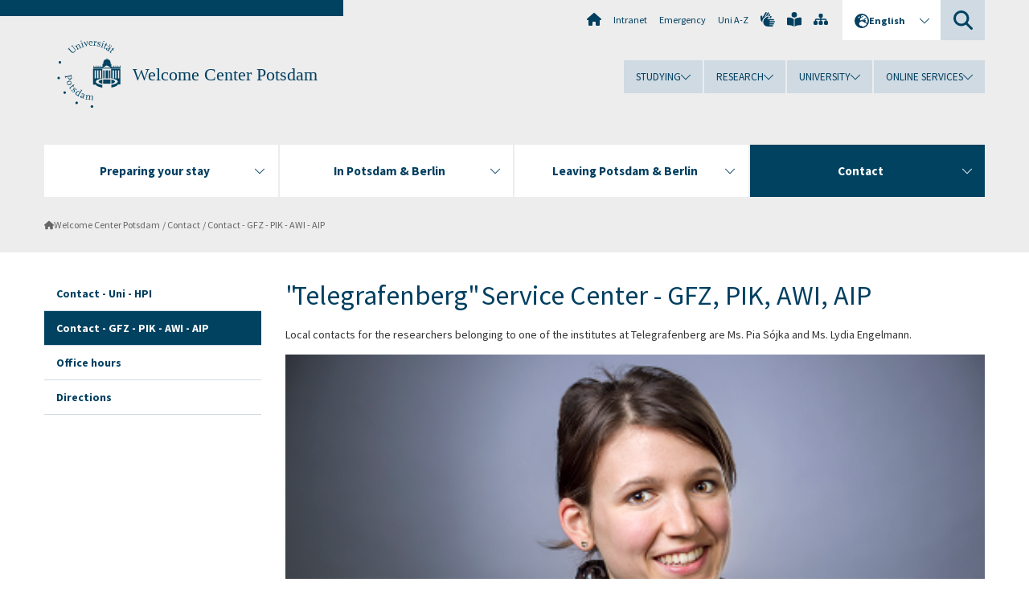

--- FILE ---
content_type: text/html; charset=utf-8
request_url: https://www.uni-potsdam.de/en/welcomecenter/contact/contacttelegrafenberg
body_size: 7803
content:
<!DOCTYPE html><html dir="ltr" lang="en-GB"><head><meta charset="utf-8"><!-- Produced by queonext https://queonext.de/ This website is powered by TYPO3 - inspiring people to share! TYPO3 is a free open source Content Management Framework initially created by Kasper Skaarhoj and licensed under GNU/GPL. TYPO3 is copyright 1998-2026 of Kasper Skaarhoj. Extensions are copyright of their respective owners. Information and contribution at https://typo3.org/ --><meta name="generator" content="TYPO3 CMS"/><meta name="description" content="contact welcome center telegrafenberg, responsible for international researchers at GFZ, PIK, AWI and AIP in Potsdam"/><meta name="viewport" content="width=device-width, initial-scale=1"/><meta name="author" content="Frauke Stobbe"/><meta name="keywords" content="contact welcome center telegrafenberg, GFZ, PIK, AWI, AI,P Potsdam"/><meta property="og:title" content="Contact - GFZ - PIK - AWI - AIP"/><meta property="og:description" content="contact welcome center telegrafenberg, responsible for international researchers at GFZ, PIK, AWI and AIP in Potsdam"/><meta name="twitter:card" content="summary"/><link rel="stylesheet" href="/typo3conf/ext/up_template/Resources/Public/StyleSheets/print.css?1768913553" media="print"><link rel="stylesheet" href="/typo3conf/ext/up_template/Resources/Public/StyleSheets/app.css?1768913553" media="screen"><link rel="stylesheet" href="/typo3conf/ext/up_template/Resources/Public/Fonts/fontawesome/css/all.min.css?1768913551" media="screen"><script src="/typo3conf/ext/up_template/Resources/Public/JavaScript/Vendor/jquery/jquery-3.6.0.min.js?1768913553"></script><script src="/typo3conf/ext/up_template/Resources/Public/JavaScript/Vendor/jquery/jquery-ui-1.12.1.custom.min.js?1768913553"></script><script src="/typo3conf/ext/up_template/Resources/Public/JavaScript/Vendor/modernizr/modernizr.custom.js?1768913553"></script><link rel="icon" type="image/png" href="/typo3conf/ext/up_template/Resources/Public/Icons/BrowserIcons/favicon-96x96.png" sizes="96x96"/><link rel="icon" type="image/svg+xml" href="/typo3conf/ext/up_template/Resources/Public/Icons/BrowserIcons/favicon.svg"/><link rel="shortcut icon" href="/typo3conf/ext/up_template/Resources/Public/Icons/BrowserIcons/favicon.ico"/><link rel="apple-touch-icon" sizes="180x180" href="/typo3conf/ext/up_template/Resources/Public/Icons/BrowserIcons/apple-touch-icon.png"/><link rel="manifest" href="/typo3conf/ext/up_template/Resources/Public/Icons/BrowserIcons/site.webmanifest"/><title> Contact - GFZ - PIK - AWI - AIP - Contact - Welcome Center Potsdam - University of Potsdam</title><link rel="canonical" href="https://www.uni-potsdam.de/en/welcomecenter/contact/contacttelegrafenberg"/><link rel="alternate" hreflang="de-DE" href="https://www.uni-potsdam.de/de/welcomecenter/kontakt/kontakttelegrafenberg"/><link rel="alternate" hreflang="en-GB" href="https://www.uni-potsdam.de/en/welcomecenter/contact/contacttelegrafenberg"/><link rel="alternate" hreflang="x-default" href="https://www.uni-potsdam.de/de/welcomecenter/kontakt/kontakttelegrafenberg"/></head><body class="up-section-university"><noscript><div id="up_nojs"><div class="row"><div class="twentyfour columns"><p> JavaScript is not activated in your browser. <span class="up-nojs-hint"> Please activate JavaScript </span> to use the whole functionality of this website! </p></div></div></div></noscript><a href="#up_content" class="up-skip-link">Skip to main content</a><div id="up_overlay_for_search"></div><div id="up_overlay_for_navs"></div><nav id="up_mobilenav_wrapper_small" class="show-for-small" aria-label="Main"><div class="row collapse"><div class="twentyfour columns"><div id="up_mobilenav_small"><ul class="up-mobilenav-level-1"><li id="up_mobilenav_mainnav_item" class="up-mobilenav-target-mainnav"><button class="up-mobilenav-button" aria-expanded="false" aria-controls="up_mainnav_small"><span class="visually-hidden">Main menu</span><span class="up-icon"></span></button></li><li id="up_mobilenav_searchbox_item" class="up-mobilenav-target-searchbox"><button class="up-mobilenav-button" aria-expanded="false" aria-controls="up_searchboxnav_small"><span class="visually-hidden">Search</span><span class="up-icon"></span></button></li><li id="up_mobilenav_langnav_item" class="up-mobilenav-target-langnav"><button class="up-mobilenav-button" aria-expanded="false" aria-controls="up_langnav_small"><span class="visually-hidden">Languages</span><span class="up-icon"></span></button></li><li id="up_mobilenav_globalnav_item" class="up-mobilenav-target-globalnav"><button class="up-mobilenav-button" aria-expanded="false" aria-controls="up_globalnav_small"><span class="visually-hidden">Global menu</span><span class="up-icon"></span></button></li></ul></div></div></div></nav><div id="up_mobilesubnav_wrapper_small" class="show-for-small"><div id="up_mainnav_small" class="up-mobilenav-level-2"><ul class="up-mobilesubnav-level-1"><li class=""><button class="up-mobilesubnav-button" aria-expanded="false"><span class="up-mobilesubnav-level-1-title">Preparing your stay</span><span class="up-mobilesubnav-arrow up-icon"></span></button><ul class="up-mobilesubnav-level-2"><li class=""><a href="/en/welcomecenter/preparation/preparing-your-stay"> Preparing your stay </a></li><li class=""><a href="/en/welcomecenter/preparation/registration"> Registration with the Welcome Center Potsdam </a></li><li class=""><a href="/en/welcomecenter/preparation/hosts"> Service for Hosts </a></li><li class=""><a href="/en/welcomecenter/preparation/researchers-at-risk"> Researchers at Risk </a></li><li class=""><a href="/en/welcomecenter/preparation/visa"> Visa </a></li><li class=""><a href="/en/welcomecenter/preparation/researchsupport"> Research Support </a></li><li class=""><a href="/en/welcomecenter/preparation/housing"> Housing </a></li><li class=""><a href="/en/welcomecenter/preparation/childcare-school"> Child care / School </a></li><li class=" last"><a href="/en/welcomecenter/preparation/importantdocuments"> Important Documents </a></li></ul></li><li class=""><button class="up-mobilesubnav-button" aria-expanded="false"><span class="up-mobilesubnav-level-1-title">In Potsdam &amp; Berlin</span><span class="up-mobilesubnav-arrow up-icon"></span></button><ul class="up-mobilesubnav-level-2"><li class=""><a href="/en/welcomecenter/potsdamandberlin/potsdamandberlin"> In Potsdam &amp; Berlin </a></li><li class=""><a href="/en/welcomecenter/preparation/housing"> Housing </a></li><li class=""><a href="/en/welcomecenter/potsdamandberlin/governmentagencies"> Government Agencies </a></li><li class=""><a href="/en/welcomecenter/potsdamandberlin/insurance"> Insurance </a></li><li class=""><a href="/en/welcomecenter/potsdamandberlin/banking"> Banking </a></li><li class=""><a href="/en/welcomecenter/potsdamandberlin/taxes"> Taxes </a></li><li class=""><a href="/en/welcomecenter/potsdamandberlin/enrollment"> Enrollment </a></li><li class=""><a href="/en/welcomecenter/potsdamandberlin/family"> Family </a></li><li class=""><a href="/en/welcomecenter/potsdamandberlin/languagecourses"> Language Courses </a></li><li class=""><a href="/en/welcomecenter/potsdamandberlin/leisuretime"> Leisure Time </a></li><li class=""><a href="/en/welcomecenter/potsdamandberlin/researcherofthemonth"> Researcher of the Month </a></li><li class=" last"><a href="/en/welcomecenter/potsdamandberlin/physicians"> Physicians </a></li></ul></li><li class=""><button class="up-mobilesubnav-button" aria-expanded="false"><span class="up-mobilesubnav-level-1-title">Leaving Potsdam &amp; Berlin</span><span class="up-mobilesubnav-arrow up-icon"></span></button><ul class="up-mobilesubnav-level-2"><li class=""><a href="/en/welcomecenter/leaving/leaving"> Leaving Potsdam &amp; Berlin </a></li><li class=""><a href="/en/welcomecenter/potsdamandberlin/taxes/incometaxreturn"> Income Tax Return </a></li><li class=""><a href="/en/welcomecenter/leaving/pension"> Pension </a></li><li class=" last"><a href="https://www.uni-potsdam.de/en/alumni/research-alumni" target="_top"> Alumni </a></li></ul></li><li class=" act"><button class="up-mobilesubnav-button" aria-expanded="false"><span class="up-mobilesubnav-level-1-title">Contact</span><span class="up-mobilesubnav-arrow up-icon"></span></button><ul class="up-mobilesubnav-level-2"><li class=""><a href="/en/welcomecenter/contact/contactneuespalais"> Contact - Uni - HPI </a></li><li class=""><a href="/en/welcomecenter/contact/contacttelegrafenberg"> Contact - GFZ - PIK - AWI - AIP </a></li><li class=""><a href="/en/welcomecenter/contact/officehours"> Office hours </a></li><li class=" last"><a href="/en/welcomecenter/contact/directions"> Directions </a></li></ul></li><li class="up-metanav-item"><a href="https://www.uni-potsdam.de/en/university-of-potsdam" title="Home" target="_top" class="up-icon up-icon--home"> Home </a></li><li class="up-metanav-item"><a href="https://z-wiki.uni-potsdam.de/x/1Yg0C" title="Intranet" target="_top"> Intranet </a></li><li class="up-metanav-item"><a href="https://www.uni-potsdam.de/en/emergency" title="Emergency" target="_top"> Emergency </a></li><li class="up-metanav-item"><a href="https://www.uni-potsdam.de/en/index-a-z" title="Uni A-Z" target="_top"> Uni A-Z </a></li><li class="up-metanav-item"><a href="https://www.uni-potsdam.de/en/gebaerdensprache/index" title="German Sign Language" target="_top" class="up-icon up-icon--sign-language"> German Sign Language </a></li><li class="up-metanav-item"><a href="https://www.uni-potsdam.de/en/leichte-sprache/uebersicht" title="Easy-to-read" target="_top" class="up-icon up-icon--book-reader"> Easy-to-read </a></li><li class="up-metanav-item"><a href="/en/welcomecenter/sitemap" title="Sitemap" class="up-icon up-icon--sitemap"> Sitemap </a></li><li class="close last"><button class="up-nav-close"><span class="up-nav-close-title up-icon"> Close </span></button></li></ul></div><div id="up_searchboxnav_small" class="up-mobilenav-level-2"><ul class="up-mobilesubnav-level-1"><li><div><div class="up-mobilesubnav-level-1-title"><form action="https://www.google.de/search" target="_blank"><input id="up_searchboxsmall_input" type="text" name="q" aria-label="Search" value="Search" onblur="if(this.value=='') this.value='Search';" onfocus="if(this.value=='Search') this.value='';"><button id="up_searchboxsmall_submit" class="up-icon" type="submit" name="submit" value=""/><input type="hidden" name="sitesearch" value="uni-potsdam.de"></form></div></div></li><li class="close last"><button class="up-nav-close"><span class="up-nav-close-title up-icon"> Close </span></button></li></ul></div><div id="up_langnav_small" class="up-mobilenav-level-2"><ul class="up-mobilesubnav-level-1"><li><button class="up-mobilesubnav-button"><span class="up-mobilesubnav-level-1-title"><a href="/de/welcomecenter/kontakt/kontakttelegrafenberg">Deutsch</a></span></button></li><li class="act not-existing"><div><span class="up-mobilesubnav-level-1-title"><a href="/en/welcomecenter/contact/contacttelegrafenberg">English</a></span></div></li><li class="not-existing"><div><span class="up-mobilesubnav-level-1-title">Kontakt - GFZ - PIK - AWI - AIP</span></div></li><li class="not-existing"><div><span class="up-mobilesubnav-level-1-title">Kontakt - GFZ - PIK - AWI - AIP</span></div></li><li class="close last"><button class="up-nav-close"><span class="up-nav-close-title up-icon">Close</span></button></li></ul></div><div id="up_globalnav_small" class="up-mobilenav-level-2"><ul class="up-mobilesubnav-level-1"><li><button class="up-mobilesubnav-button" aria-expanded="false"><span class="up-mobilesubnav-level-1-title">Studying</span><span class="up-mobilesubnav-arrow up-icon"></span></button><ul class="up-mobilesubnav-level-2"><li><a href="https://www.uni-potsdam.de/en/studium/" target="_top">Studying at the UP</a></li><li><a href="https://www.uni-potsdam.de/en/studium/what-to-study/overview" target="_top">What to Study</a></li><li><a href="https://www.uni-potsdam.de/en/studium/application-enrollment/overview" target="_top">Application and Enrollment</a></li><li><a href="https://www.uni-potsdam.de/en/studium/studying/overview" target="_top">Studying</a></li><li><a href="https://www.uni-potsdam.de/en/studium/advising-and-services/overview" target="_top">Advising and Services</a></li><li class="last"><a href="https://www.uni-potsdam.de/en/studium/dates-and-deadlines/overview" target="_top">Dates and Deadlines</a></li></ul></li><li><button class="up-mobilesubnav-button" aria-expanded="false"><span class="up-mobilesubnav-level-1-title">Research</span><span class="up-mobilesubnav-arrow up-icon"></span></button><ul class="up-mobilesubnav-level-2"><li><a href="https://www.uni-potsdam.de/en/research/" target="_top">Research at the UP</a></li><li><a href="https://www.uni-potsdam.de/en/research/profiles-projects-and-programs/overview" target="_top">Profiles, Programs and Projects</a></li><li><a href="https://www.uni-potsdam.de/en/research/research-funding/overview" target="_top">Research Funding</a></li><li><a href="https://www.uni-potsdam.de/en/openscience/index" target="_top">Open Science</a></li><li><a href="https://www.uni-potsdam.de/en/forschungsdaten/index" target="_top">Research Data</a></li><li><a href="https://www.uni-potsdam.de/en/research/cooperations-and-partnerships/overview" target="_top">Cooperations and Partnerships</a></li><li class="last"><a href="https://www.uni-potsdam.de/en/research/young-academics/overview" target="_top">Young Academics</a></li></ul></li><li><button class="up-mobilesubnav-button" aria-expanded="false"><span class="up-mobilesubnav-level-1-title">University</span><span class="up-mobilesubnav-arrow up-icon"></span></button><ul class="up-mobilesubnav-level-2"><li><a href="https://www.uni-potsdam.de/en/explore-the-up/" target="_top">Explore the UP</a></li><li><a href="https://www.uni-potsdam.de/en/organization/overview" target="_top">Organization</a></li><li><a href="https://www.uni-potsdam.de/en/wirtschaft-transfer-gesellschaft/" target="_top">Corporate Community Relations</a></li><li><a href="https://www.uni-potsdam.de/en/international/" target="_top">Campus International</a></li><li><a href="https://www.uni-potsdam.de/en/foerderung/index" target="_top">Förderinstrumente</a></li><li class="last"><a href="https://www.uni-potsdam.de/en/arbeiten-an-der-up/" target="_top">Working at the UP</a></li></ul></li><li><button class="up-mobilesubnav-button" aria-expanded="false"><span class="up-mobilesubnav-level-1-title">Online Services</span><span class="up-mobilesubnav-arrow up-icon"></span></button><ul class="up-mobilesubnav-level-2"><li><a href="https://accountup.uni-potsdam.de/" target="_top">Account.UP</a></li><li><a href="https://bi.uni-potsdam.de/jasperserver-pro/login.html" target="_top">BI.UP</a></li><li><a href="https://mailup.uni-potsdam.de/?Language=english" target="_top">Mail.UP (Webmailbox)</a></li><li><a href="https://puls.uni-potsdam.de/qisserver/rds?state=user&amp;type=0&amp;application=lsf" target="_top">PULS</a></li><li><a href="https://moodle2.uni-potsdam.de" target="_top">Moodle</a></li><li><a href="https://www.ub.uni-potsdam.de/en/" target="_top">University Library</a></li><li><a href="https://pep.uni-potsdam.de/" target="_top">Evaluation Portal (PEP)</a></li><li><a href="https://www.uni-potsdam.de/en/praxisportal/" target="_top">Internship Portal</a></li><li class="last"><a href="https://www.uni-potsdam.de/en/zim/" target="_top">ZIM – Center for IT and Media</a></li></ul></li><li class="close last"><button class="up-nav-close"><span class="up-nav-close-title up-icon">Close</span></button></li></ul></div></div><div id="up_header_wrapper"><div id="up_section_indicator_left" class="eight columns hide-for-small"></div><div id="up_header" class="row hide-for-small"><div class="twentyfour columns"><div class="row"><div class="eight columns mobile-four"><header id="up_section_indicator"><div id="up_page_title" class="up-logo"><div id="up_logo_indicator_wrapper"><div id="up_logo_indicator"><span>&nbsp;</span></div><div id="up_logo_image"><a href="https://www.uni-potsdam.de/en/university-of-potsdam" title="to the Uni-Homepage" target="_top"><img src="/typo3conf/ext/up_template/Resources/Public/Images/Frontend/logo_up_university.svg" alt="Logo Welcome Center Potsdam"></a></div><div id="up_logo_title"><a href="/en/welcomecenter/" title="to the homepage of Welcome Center Potsdam">Welcome Center Potsdam</a></div><div id="up_logo_footer"></div></div></div></header></div><div class="sixteen columns"><div class="row"><nav class="twentyfour columns" aria-label="Meta"><div id="up_metanav"><ul class="inline-list left"><li><a href="https://www.uni-potsdam.de/en/university-of-potsdam" title="Home" target="_top" class="up-icon up-icon--home"></a></li><li><a href="https://z-wiki.uni-potsdam.de/x/1Yg0C" title="Intranet" target="_top"> Intranet </a></li><li><a href="https://www.uni-potsdam.de/en/emergency" title="Emergency" target="_top"> Emergency </a></li><li><a href="https://www.uni-potsdam.de/en/index-a-z" title="Uni A-Z" target="_top"> Uni A-Z </a></li><li><a href="https://www.uni-potsdam.de/en/gebaerdensprache/index" title="German Sign Language" target="_top" class="up-icon up-icon--sign-language"></a></li><li><a href="https://www.uni-potsdam.de/en/leichte-sprache/uebersicht" title="Easy-to-read" target="_top" class="up-icon up-icon--book-reader"></a></li><li><a href="/en/welcomecenter/sitemap" title="Sitemap" class="up-icon up-icon--sitemap"></a></li></ul></div><div id="up_langnav" class="right"><ul class="up-langnav-level-1"><li><button id="up_langnav_button" aria-expanded="false" aria-controls="up_langnav_list"><span class="up-langnav-level-1-title up-icon">English</span><span class="up-langnav-arrow up-icon"></span></button><ul id="up_langnav_list" class="up-langnav-level-2"><li><a href="/de/welcomecenter/kontakt/kontakttelegrafenberg">Deutsch</a></li><li class="act"><a href="/en/welcomecenter/contact/contacttelegrafenberg">English</a></li><li class="not-existing">&nbsp;</li><li class="not-existing">&nbsp;</li></ul></li></ul></div><div id="up_searchbox" class="right"><button id="up_searchbox_button" aria-expanded="false" aria-controls="up_searchbox_field"><span class="visually-hidden">Search</span><span class="up-searchbox-glass up-icon"></span></button><div id="up_searchbox_field" class="up-searchbox-field"><form action="https://www.google.de/search" target="_blank"><input id="up_searchbox_input" type="text" name="q" aria-label="Search on uni-potsdam.de" value="Search on uni-potsdam.de" onblur="if(this.value=='') this.value='Search on uni-potsdam.de';" onfocus="if(this.value=='Search on uni-potsdam.de') this.value='';"><button id="up_searchbox_submit" class="up-icon" type="submit" name="submit" value=""/><input type="hidden" name="sitesearch" value="uni-potsdam.de"></form></div></div></nav></div><div class="row"><nav class="twentyfour columns" aria-label="Global"><div id="up_globalnav" class=""><ul class="up-globalnav-level-1"><li><button class="up-globalnav-button" aria-expanded="false" aria-controls="up_globalnav_list_22"><span class="up-globalnav-level-1-title">Studying</span><span class="up-globalnav-arrow up-icon"></span></button><ul id="up_globalnav_list_22" class="up-globalnav-level-2"><li><a href="https://www.uni-potsdam.de/en/studium/" target="_top"> Studying at the UP </a></li><li><a href="https://www.uni-potsdam.de/en/studium/what-to-study/overview" target="_top"> What to Study </a></li><li><a href="https://www.uni-potsdam.de/en/studium/application-enrollment/overview" target="_top"> Application and Enrollment </a></li><li><a href="https://www.uni-potsdam.de/en/studium/studying/overview" target="_top"> Studying </a></li><li><a href="https://www.uni-potsdam.de/en/studium/advising-and-services/overview" target="_top"> Advising and Services </a></li><li><a href="https://www.uni-potsdam.de/en/studium/dates-and-deadlines/overview" target="_top"> Dates and Deadlines </a></li></ul></li><li><button class="up-globalnav-button" aria-expanded="false" aria-controls="up_globalnav_list_23"><span class="up-globalnav-level-1-title">Research</span><span class="up-globalnav-arrow up-icon"></span></button><ul id="up_globalnav_list_23" class="up-globalnav-level-2"><li><a href="https://www.uni-potsdam.de/en/research/" target="_top"> Research at the UP </a></li><li><a href="https://www.uni-potsdam.de/en/research/profiles-projects-and-programs/overview" target="_top"> Profiles, Programs and Projects </a></li><li><a href="https://www.uni-potsdam.de/en/research/research-funding/overview" target="_top"> Research Funding </a></li><li><a href="https://www.uni-potsdam.de/en/openscience/index" target="_top"> Open Science </a></li><li><a href="https://www.uni-potsdam.de/en/forschungsdaten/index" target="_top"> Research Data </a></li><li><a href="https://www.uni-potsdam.de/en/research/cooperations-and-partnerships/overview" target="_top"> Cooperations and Partnerships </a></li><li><a href="https://www.uni-potsdam.de/en/research/young-academics/overview" target="_top"> Young Academics </a></li></ul></li><li><button class="up-globalnav-button" aria-expanded="false" aria-controls="up_globalnav_list_24"><span class="up-globalnav-level-1-title">University</span><span class="up-globalnav-arrow up-icon"></span></button><ul id="up_globalnav_list_24" class="up-globalnav-level-2"><li><a href="https://www.uni-potsdam.de/en/explore-the-up/" target="_top"> Explore the UP </a></li><li><a href="https://www.uni-potsdam.de/en/organization/overview" target="_top"> Organization </a></li><li><a href="https://www.uni-potsdam.de/en/wirtschaft-transfer-gesellschaft/" target="_top"> Corporate Community Relations </a></li><li><a href="https://www.uni-potsdam.de/en/international/" target="_top"> Campus International </a></li><li><a href="https://www.uni-potsdam.de/en/foerderung/index" target="_top"> Förderinstrumente </a></li><li><a href="https://www.uni-potsdam.de/en/arbeiten-an-der-up/" target="_top"> Working at the UP </a></li></ul></li><li><button class="up-globalnav-button" aria-expanded="false" aria-controls="up_globalnav_list_25"><span class="up-globalnav-level-1-title">Online Services</span><span class="up-globalnav-arrow up-icon"></span></button><ul id="up_globalnav_list_25" class="up-globalnav-level-2"><li><a href="https://accountup.uni-potsdam.de/" target="_top"> Account.UP </a></li><li><a href="https://bi.uni-potsdam.de/jasperserver-pro/login.html" target="_top"> BI.UP </a></li><li><a href="https://mailup.uni-potsdam.de/?Language=english" target="_top"> Mail.UP (Webmailbox) </a></li><li><a href="https://puls.uni-potsdam.de/qisserver/rds?state=user&amp;type=0&amp;application=lsf" target="_top"> PULS </a></li><li><a href="https://moodle2.uni-potsdam.de" target="_top"> Moodle </a></li><li><a href="https://www.ub.uni-potsdam.de/en/" target="_top"> University Library </a></li><li><a href="https://pep.uni-potsdam.de/" target="_top"> Evaluation Portal (PEP) </a></li><li><a href="https://www.uni-potsdam.de/en/praxisportal/" target="_top"> Internship Portal </a></li><li><a href="https://www.uni-potsdam.de/en/zim/" target="_top"> ZIM – Center for IT and Media </a></li></ul></li></ul></div></nav></div></div></div></div></div><header id="up_header_small" class="row show-for-small"><div class="columns mobile-four up-header-small-logo"><div id="up_logo_indicator_wrapper_small"><div id="up_logo_image_small"><a href="https://www.uni-potsdam.de/en/university-of-potsdam" title="to the Uni-Homepage" target="_top"><img src="/typo3conf/ext/up_template/Resources/Public/Images/Frontend/logo_up_university.svg" alt="Logo Welcome Center Potsdam"></a></div><div id="up_logo_title_small"><a href="/en/welcomecenter/" title="to the homepage of Welcome Center Potsdam">Welcome Center Potsdam</a></div><div id="up_logo_footer_small"></div></div></div></header></div><nav id="up_mainnav_wrapper" class="hide-for-small" aria-label="Main"><div class="row"><div class="twentyfour columns"><div id="up_mainnav"><ul class="up-mainnav-level-1 up-smooth-box up-mainnav-width-4"><li class=""><button class="up-mainnav-button" aria-expanded="false" aria-controls="up_mainnav_list_24367"><span class="up-mainnav-level-1-title">Preparing your stay</span><span class="up-mainnav-arrow up-icon"></span></button><ul id="up_mainnav_list_24367" class="up-mainnav-level-2"><li class=""><a href="/en/welcomecenter/preparation/preparing-your-stay"> Preparing your stay </a></li><li class=""><a href="/en/welcomecenter/preparation/registration"> Registration with the Welcome Center Potsdam </a></li><li class=""><a href="/en/welcomecenter/preparation/hosts"> Service for Hosts </a></li><li class=""><a href="/en/welcomecenter/preparation/researchers-at-risk"> Researchers at Risk </a></li><li class=""><a href="/en/welcomecenter/preparation/visa"> Visa </a></li><li class=""><a href="/en/welcomecenter/preparation/researchsupport"> Research Support </a></li><li class=""><a href="/en/welcomecenter/preparation/housing"> Housing </a></li><li class=""><a href="/en/welcomecenter/preparation/childcare-school"> Child care / School </a></li><li class=" last"><a href="/en/welcomecenter/preparation/importantdocuments"> Important Documents </a></li></ul></li><li class=""><button class="up-mainnav-button" aria-expanded="false" aria-controls="up_mainnav_list_24426"><span class="up-mainnav-level-1-title">In Potsdam &amp; Berlin</span><span class="up-mainnav-arrow up-icon"></span></button><ul id="up_mainnav_list_24426" class="up-mainnav-level-2"><li class=""><a href="/en/welcomecenter/potsdamandberlin/potsdamandberlin"> In Potsdam &amp; Berlin </a></li><li class=""><a href="/en/welcomecenter/preparation/housing"> Housing </a></li><li class=""><a href="/en/welcomecenter/potsdamandberlin/governmentagencies"> Government Agencies </a></li><li class=""><a href="/en/welcomecenter/potsdamandberlin/insurance"> Insurance </a></li><li class=""><a href="/en/welcomecenter/potsdamandberlin/banking"> Banking </a></li><li class=""><a href="/en/welcomecenter/potsdamandberlin/taxes"> Taxes </a></li><li class=""><a href="/en/welcomecenter/potsdamandberlin/enrollment"> Enrollment </a></li><li class=""><a href="/en/welcomecenter/potsdamandberlin/family"> Family </a></li><li class=""><a href="/en/welcomecenter/potsdamandberlin/languagecourses"> Language Courses </a></li><li class=""><a href="/en/welcomecenter/potsdamandberlin/leisuretime"> Leisure Time </a></li><li class=""><a href="/en/welcomecenter/potsdamandberlin/researcherofthemonth"> Researcher of the Month </a></li><li class=" last"><a href="/en/welcomecenter/potsdamandberlin/physicians"> Physicians </a></li></ul></li><li class=""><button class="up-mainnav-button" aria-expanded="false" aria-controls="up_mainnav_list_24578"><span class="up-mainnav-level-1-title">Leaving Potsdam &amp; Berlin</span><span class="up-mainnav-arrow up-icon"></span></button><ul id="up_mainnav_list_24578" class="up-mainnav-level-2"><li class=""><a href="/en/welcomecenter/leaving/leaving"> Leaving Potsdam &amp; Berlin </a></li><li class=""><a href="/en/welcomecenter/potsdamandberlin/taxes/incometaxreturn"> Income Tax Return </a></li><li class=""><a href="/en/welcomecenter/leaving/pension"> Pension </a></li><li class=" last"><a href="https://www.uni-potsdam.de/en/alumni/research-alumni" target="_top"> Alumni </a></li></ul></li><li class=" last act"><button class="up-mainnav-button" aria-expanded="false" aria-controls="up_mainnav_list_24590"><span class="up-mainnav-level-1-title">Contact</span><span class="up-mainnav-arrow up-icon"></span></button><ul id="up_mainnav_list_24590" class="up-mainnav-level-2"><li class=""><a href="/en/welcomecenter/contact/contactneuespalais"> Contact - Uni - HPI </a></li><li class=""><a href="/en/welcomecenter/contact/contacttelegrafenberg"> Contact - GFZ - PIK - AWI - AIP </a></li><li class=""><a href="/en/welcomecenter/contact/officehours"> Office hours </a></li><li class=" last"><a href="/en/welcomecenter/contact/directions"> Directions </a></li></ul></li></ul><button class="up-nav-close"><span class="up-nav-close-title up-icon"> Close </span></button></div></div></div></nav><nav id="up_breadcrumbs_wrapper" class="hide-for-small" aria-label="Breadcrumbs"><div class="row"><div class="twentyfour columns"><div id="up_breadcrumbs"><ul class="up-breadcrumbs"><li class=" first"><a href="/en/welcomecenter/" class="up-icon"> Welcome Center Potsdam </a></li><li class=""><a href="/en/welcomecenter/contact"> Contact </a></li><li class="cur"><a href="/en/welcomecenter/contact/contacttelegrafenberg"> Contact - GFZ - PIK - AWI - AIP </a></li></ul></div></div></div></nav><div id="up_content_wrapper" class="up-content-subpage-2-template"><div class="row show-for-small"><nav class="twentyfour columns" aria-label="Submenu"><div id="up_subpagenav_small" class="dl-menuwrapper"><button class="up-subpagenav-top-parent dl-trigger" aria-expanded="false">Contact<div class="up-subpagenav-indicator up-icon"></div></button><ul class="up-subpagenav-list dl-menu"><li><div><a href="/en/welcomecenter/contact/contactneuespalais">Contact - Uni - HPI</a><span class="up-subpagenav-indicator up-icon"></span></div></li><li class="cur"><div><a href="/en/welcomecenter/contact/contacttelegrafenberg">Contact - GFZ - PIK - AWI - AIP</a><span class="up-subpagenav-indicator up-icon"></span></div></li><li><div><a href="/en/welcomecenter/contact/officehours">Office hours</a><span class="up-subpagenav-indicator up-icon"></span></div></li><li><div><a href="/en/welcomecenter/contact/directions">Directions</a><span class="up-subpagenav-indicator up-icon"></span></div></li><li class="last close"><button class="up-nav-close dl-trigger"><span class="up-nav-close-title up-icon">Close</span></button></li></ul></div></nav></div><div class="row"><nav class="six columns hide-for-small" aria-label="Submenu"><div id="up_subpagenav"><ul class="up-subpagenav-level-1"><li class="up-subpagenav-entry"><div><a href="/en/welcomecenter/contact/contactneuespalais"> Contact - Uni - HPI </a></div></li><li class="up-subpagenav-entry act cur"><div><a href="/en/welcomecenter/contact/contacttelegrafenberg"> Contact - GFZ - PIK - AWI - AIP </a></div></li><li class="up-subpagenav-entry"><div><a href="/en/welcomecenter/contact/officehours"> Office hours </a></div></li><li class="up-subpagenav-entry last"><div><a href="/en/welcomecenter/contact/directions"> Directions </a></div></li></ul></div></nav><div class="eighteen columns"><main id="up_content"><div id="c173719" class="type-text layout-0 frame-default"><header><h1 class=""> &quot;Telegrafenberg&quot; Service Center - GFZ, PIK, AWI, AIP </h1></header><p>Local contacts for the researchers belonging to one of the institutes at Telegrafenberg are Ms. Pia Sójka and Ms. Lydia Engelmann.</p></div><div id="c652142" class="type-upce_teasercard layout-11 frame-default"><div class="upce-teasercard"><div class="upce-teasercard__image"><img title="Pia Sójka" alt="Pia Sójka" loading="lazy" src="/fileadmin/_processed_/a/3/csm_Pia_Roese_430x223px_02_4d82c4f6f5.png" width="430" height="223"/></div><div class="upce-teasercard__body"><header class="upce-teasercard__header"><h2 class=""> Dr. Pia Sójka </h2></header><div class="upce-teasercard__text"><p>Phone: +49.331.6264-2326<br>E-mail: welcome-center[at]gfz.de; pia.sojka[at]gfz.de<br></p></div></div></div></div><div id="c652140" class="type-upce_teasercard layout-11 frame-default"><div class="upce-teasercard"><div class="upce-teasercard__image"><img title="Lydia Bauer" alt="Lydia Bauer" loading="lazy" src="/fileadmin/_processed_/f/6/csm_LydiaBauer_430x223px_01_0618da331f.png" width="430" height="223"/></div><div class="upce-teasercard__body"><header class="upce-teasercard__header"><h2 class=""> Lydia Engelmann </h2></header><div class="upce-teasercard__text"><p>Phone: +49.331.6264-2322<br> E-mail: welcome-center[at]gfz.de; lydia.engelmann[at]gfz.de<br> Telegrafenberg | A 34, Room 207 | 14473 Potsdam</p></div></div></div></div><div id="c668930" class="type-upce_teasercard layout-11 frame-default"><div class="upce-teasercard"><div class="upce-teasercard__body"><header class="upce-teasercard__header"><h2 class=""> Khaled Al Saadi </h2></header><div class="upce-teasercard__text"><p>Student assistant<br> Phone: +49.331.6264-3531<br> E-mail: khaled.al.saadi[at]gfz.de</p></div></div></div></div><div id="c744911" class="type-upce_teasercard layout-11 frame-default"><div class="upce-teasercard"><div class="upce-teasercard__body"><header class="upce-teasercard__header"><h2 class=""> Personal office hours </h2></header><div class="upce-teasercard__text"><p>Monday 9.30-11.00,<br>Tuesday 13.00-14.30,<br>Thursday 10.00-11.30<br>as well as by phone, zoom &amp; by appointment</p></div></div></div></div></main></div></div></div><div id="up_content_footer_divider" class="hide-for-small row"></div><footer aria-label="Section footer"><div id="up_update_footer_wrapper"><div id="up_update_footer" class="row"><div class="up-update-footer-box"><p>Last changed:&nbsp;13.11.2025,&nbsp;<a href="/en/welcomecenter/contact/contacttelegrafenberg" class="up-icon" data-mailto-token="nbjmup+gsbvlf/tupccfAvoj.qputebn/ef" data-mailto-vector="1">Frauke Stobbe</a></p></div></div></div><div id="up_oe_footer_wrapper"><div id="up_oe_footer" class="row up-smooth-box"><div class="six columns up-oe-footer-box up-oe-footer-box-first"><div class="up-oe-footer-box-header"><h2>Social Media</h2><div class="up-oe-footer-box-arrow up-icon"></div></div><div class="up-oe-footer-box-content"><ul class="up-social"><li><a href="https://bsky.app/profile/unipotsdam.bsky.social" title="Connect with us on Bluesky" class="up-icon--bluesky" target="_top" > Bluesky </a></li><li><a href="https://www.facebook.com/unipotsdam" title="Connect with us on Facebook" class="up-icon--facebook" target="_top" > Facebook </a></li><li><a href="https://www.instagram.com/unipotsdam/" title="Follow us on Instagram" class="up-icon--instagram" target="_top" > Instagram </a></li><li><a href="https://www.linkedin.com/edu/school?id=11980&amp;trk=hp-feed-school-name" title="Visit our LinkedIn page" class="up-icon--linkedin" target="_top" > LinkedIn </a></li><li><a href="https://wisskomm.social/@unipotsdam" title="Follow us on Mastodon" class="up-icon--mastodon" target="_top" > Mastodon </a></li><li><a href="https://www.researchgate.net/institution/Universitaet_Potsdam" title="Visit our Research Gate page" class="up-icon--researchgate" target="_top" > Research Gate </a></li><li><a href="https://www.xing.com/pages/universitatpotsdam" title="Visit our XING page" class="up-icon--xing" target="_top" > XING </a></li><li><a href="https://www.youtube.com/user/PresseUniPotsdam" title="Subscribe to our YouTube channel" class="up-icon--youtube" target="_top" > YouTube </a></li></ul></div></div><div class="six columns up-oe-footer-box"><div class="up-oe-footer-box-header"><h2>Contact</h2><div class="up-oe-footer-box-arrow up-icon"></div></div><div class="up-oe-footer-box-content"><p>University of Potsdam<br> Welcome Center Potsdam<br> Am Neuen Palais 10, bldg. 8, room 1.11<br> 14469 Potsdam</p><p>Tel.: +49 331 977-1382 | -153052<br> E-Mail: <a href="#" data-mailto-token="nbjmup+xfmdpnf.dfoufsAvoj.qputebn/ef" data-mailto-vector="1">welcome-center<span class="email-at">u</span>uni-potsdam<span class="email-dot">p</span>de</a></p></div><div class="up-oe-footer-box-content"><p><a href="/en/welcomecenter/impressum" title="University of Potsdam - Welcome Center Potsdam - Imprint">Imprint</a><br><a href="https://www.uni-potsdam.de/en/data-protection-declaration" title="University of Potsdam - Data Protection Declaration" target="_top">Data Protection Declaration</a><br><a href="https://www.uni-potsdam.de/en/accessibility" title="University of Potsdam - Accessibility" target="_top" class="up-internal-link">Accessibility</a></p></div></div><div class="twelve columns up-oe-footer-box up-oe-footer-box-last"><div class="up-oe-footer-box-header map"><h2> Route </h2><div class="up-oe-footer-box-arrow up-icon"></div></div><div class="up-oe-footer-box-content"><div class="up-oe-footer-osm"><div class="up-oe-footer-osm-iframe"><div id="osm_location"></div><a class="up-oe-footer-osm-link" href="https://www.openstreetmap.org/?mlat=52.39928&amp;mlon=13.012045#map=17/52.39928/13.012045" target="_blank"> show big map </a></div></div></div></div></div><div class="row up-footer-closer"></div></div></footer><nav id="up_global_footer_wrapper" aria-label="Global footer"><div id="up_global_footer" class="row up-smooth-box layout-13"><div class="six columns up-global-footer-box up-global-footer-box-first"><div class="up-global-footer-box-header"><h2>Certificates</h2><div class="up-global-footer-box-arrow up-icon"></div></div><div class="up-global-footer-box-content"><ul class="up-content-list"><li><a href="https://www.klischee-frei.de/de/index.php" title="Fachportal Klischeefreie Studien- und Berufswahl" target="_top" class="up-external-link">Bundesinitiative Klischeefrei</a></li><li><a href="https://www.hrk.de/positionen/beschluss/detail/nationaler-kodex-fuer-das-auslaenderstudium-an-deutschen-hochschulen/" title="Nationaler Kodex für das Ausländerstudium an deutschen Hochschulen" target="_top" class="up-external-link">Code of Conduct</a></li><li><a href="https://www.stifterverband.org/charta-guter-lehre" title="Wettbewerb „Exzellente Lehre”" target="_top" class="up-external-link">Exzellente Lehre</a></li><li><a href="https://www.hrk.de/audit/startseite/" title="Audit „Internationalisierung der Hochschulen” (HRK)" target="_top" class="up-external-link">HRK-Audit</a>&nbsp;&amp;&nbsp;<a href="https://www.hrk.de/audit/re-audit/" title="Informationen zum Re-Audit auf den Webseiten der HRK" target="_top" class="up-external-link">HRK-Re-Audit</a></li><li><a href="https://www.uni-potsdam.de/en/arbeiten-an-der-up/international-projects/hrs4r" title="Human Resources Strategy for Researchers (HRS4R)" target="_top" class="up-internal-link">HRS4R</a></li><li><a href="https://www.uni-potsdam.de/de/zfq/hochschulstudien/systemakkreditierung" title="Qualitätssiegel der Systemakkreditierung" target="_top" class="up-internal-link">Systemakkreditierung</a></li><li><a href="https://www.total-e-quality.de/de/" title="Prädikat „Total E-Quality”" target="_top" class="up-external-link">Total E-Quality</a></li></ul></div></div><div class="six columns up-global-footer-box"><div class="up-global-footer-box-header"><h2>Memberships</h2><div class="up-global-footer-box-arrow up-icon"></div></div><div class="up-global-footer-box-content"><ul class="up-content-list"><li><a href="https://studieren-in-brandenburg.de/" title="Netzwerk Studienorientierung Brandenburg" target="_top" class="up-external-link">Netzwerk Studienorientierung Brandenburg</a></li><li><a href="https://www.scholarsatrisk.org/" title="Scholars at Risk Network" target="_top" class="up-external-link">Scholars at Risk</a></li><li><a href="https://eua.eu/" title="European University Association" target="_top" class="up-external-link">EUA</a></li><li><a href="https://www.uni-potsdam.de/de/educ" title="European Digital UniverCity" target="_top" class="up-internal-link">EDUC</a></li><li><a href="https://www.yerun.eu/" title="Young European Research Universities" target="_top" class="up-external-link">Yerun</a></li><li><a href="https://www.ua11plus.de/" title="German University Alliance (UA) 11+" target="_top" class="up-external-link">UA11+</a></li></ul></div></div><div class="six columns up-global-footer-box"><div class="up-global-footer-box-header"><h2>Quick Links</h2><div class="up-global-footer-box-arrow up-icon"></div></div><div class="up-global-footer-box-content"><ul class="up-content-list"><li><a href="https://www.uni-potsdam.de/en/studium/dates-and-deadlines/overview.html" title="Dates and Deadlines" target="_top">Dates and Deadlines</a></li><li><a href="https://www.uni-potsdam.de/en/presse.html" title="Press and Public Relations Department" target="_top">Press</a></li><li><a href="https://www.uni-potsdam.de/en/verwaltung/division3/stellenausschreibungen" title="Jobs and Vacancies" target="_top" class="up-internal-link">Jobs and Vacancies</a></li><li><a href="https://unishop-potsdam.de/" title="UNIshop" target="_top" class="up-external-link">UNIshop</a></li><li><a href="https://www.uni-potsdam.de/en/studium/studying/coursecatalogs.html" title="Course Catalogue" target="_top">Course Catalogue</a></li><li><a href="https://www.uni-potsdam.de/en/adressen/" title="Central Addresses, Public Transportation, Driving Directions and Maps" target="_top">Addresses, Directions and Maps</a></li></ul></div></div><div class="six columns up-global-footer-box up-global-footer-box-last"><div class="up-global-footer-box-header"><h2>This Page</h2><div class="up-global-footer-box-arrow up-icon"></div></div><div class="up-global-footer-box-content"><ul class="up-content-list"><li><a href="javascript:window.print();" target="_self" title="Print this page"> Print</a></li><li class="hide-for-small"><a href="#" onclick="return add_favorite(this);" target="_blank" title="Bookmark this page"> Save as Bookmark</a></li><script> function add_favorite( a ) { title = document.title; url = document.location; try { /* Internet Explorer */ window.external.AddFavorite( url, title ); } catch (e) { try { /* Mozilla */ window.sidebar.addPanel( title, url, "" ); } catch (e) { /* Opera */ if( typeof( opera ) == "object" ) { a.rel = "sidebar"; a.title = title; a.url = url; return true; } else { /* Unknown */ alert('Press ' + (navigator.userAgent.toLowerCase().indexOf('mac') != - 1 ? 'Command/Cmd' : 'CTRL') + ' + D to bookmark this page.'); } } } return false; } </script></ul></div></div></div><div class="row show-for-print"><div class="twentyfour columns up-footer-url"><span>URL:</span><a href="https://www.uni-potsdam.de/en/welcomecenter/contact/contacttelegrafenberg" class="url">https://www.uni-potsdam.de/en/welcomecenter/contact/contacttelegrafenberg</a></div></div><div class="row up-footer-closer"></div></nav><script src="/typo3conf/ext/up_contents2/Resources/Public/JavaScript/accordion.min.js?1768913541"></script><script src="/typo3conf/ext/powermail/Resources/Public/JavaScript/Powermail/Form.min.js?1768913877" defer="defer"></script><script src="/typo3conf/ext/up_template/Resources/Public/JavaScript/Vendor/jquery-validation/jquery.validate.js?1768913553"></script><script src="/typo3conf/ext/up_template/Resources/Public/JavaScript/Vendor/jquery-datepicker-validation/jquery.ui.datepicker.validation.en.js?1768913553"></script><script src="/typo3conf/ext/up_template/Resources/Public/JavaScript/Vendor/jquery-validation/localization/messages_en.js?1768913553"></script><script src="/typo3conf/ext/up_template/Resources/Public/JavaScript/Vendor/jquery-validation/additional-methods_en.js?1768913553"></script><script src="/typo3conf/ext/up_template/Resources/Public/JavaScript/Vendor/foundation/app.js?1768913552"></script><script src="/typo3conf/ext/up_template/Resources/Public/JavaScript/up.min.js?1768913552"></script><script src="/typo3conf/ext/up_template/Resources/Public/JavaScript/up.navigation.min.js?1768913552"></script><script src="/typo3conf/ext/up_template/Resources/Public/JavaScript/Vendor/jquery/jquery.dlmenu.js?1768913553"></script><script src="/typo3conf/ext/up_template/Resources/Public/JavaScript/Vendor/openlayers/ol.js?1768913553"></script><script src="/typo3temp/assets/js/6830ca262bffb0d0ad80236968f83496.js?1748274865"></script><script async="async" src="/typo3temp/assets/compressed/cfd16b174d7f7b046e20adbc2e0a1094-min.js.gzip?1768934472"></script></body></html>